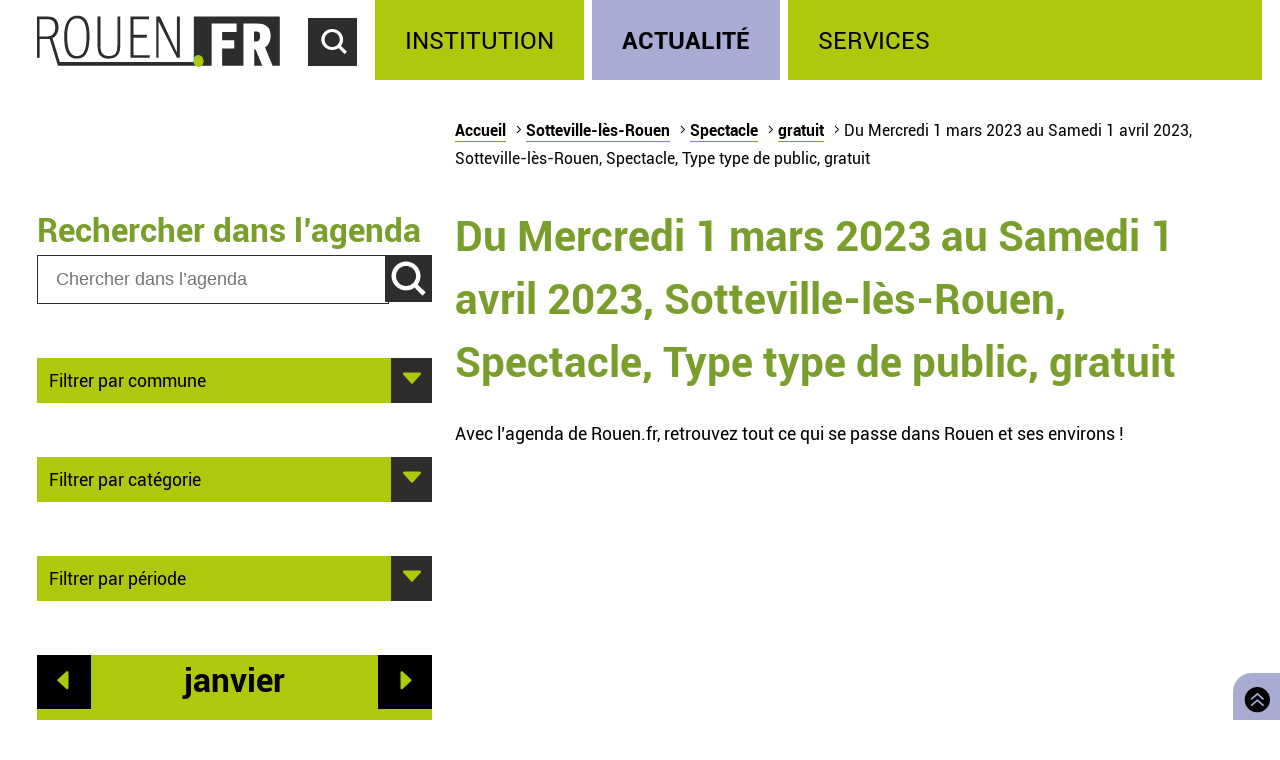

--- FILE ---
content_type: text/html; charset=utf-8
request_url: https://rouen.fr/agenda/periode/2023-03-01--2023-04-01/sor/spe/tout/gratuit
body_size: 5388
content:
<!doctype html>
<html class="nojs" lang="fr" dir="ltr">
<head>
  <meta charset="utf-8" />
<link rel="apple-touch-icon" sizes="114x114" href="/sites/all/themes/Mars/favicon/apple-icon-114x114.png" />
<link rel="apple-touch-icon" sizes="120x120" href="/sites/all/themes/Mars/favicon/apple-icon-120x120.png" />
<link rel="apple-touch-icon" sizes="144x144" href="/sites/all/themes/Mars/favicon/apple-icon-144x144.png" />
<link rel="apple-touch-icon" sizes="152x152" href="/sites/all/themes/Mars/favicon/apple-icon-152x152.png" />
<link rel="apple-touch-icon" sizes="180x180" href="/sites/all/themes/Mars/favicon/apple-icon-180x180.png" />
<link rel="apple-touch-icon" sizes="57x57" href="/sites/all/themes/Mars/favicon/apple-icon-57x57.png" />
<link rel="apple-touch-icon" sizes="60x60" href="/sites/all/themes/Mars/favicon/apple-icon-60x60.png" />
<link rel="apple-touch-icon" sizes="72x72" href="/sites/all/themes/Mars/favicon/apple-icon-72x72.png" />
<link rel="apple-touch-icon" sizes="76x76" href="/sites/all/themes/Mars/favicon/apple-icon-76x76.png" />
<link rel="icon" sizes="144x144" href="/sites/all/themes/Mars/favicon/android-icon-144x144.png" />
<link rel="icon" sizes="192x192" href="/sites/all/themes/Mars/favicon/android-icon-192x192.png" />
<link rel="icon" sizes="36x36" href="/sites/all/themes/Mars/favicon/android-icon-36x36.png" />
<link rel="icon" sizes="48x48" href="/sites/all/themes/Mars/favicon/android-icon-48x48.png" />
<link rel="icon" sizes="72x72" href="/sites/all/themes/Mars/favicon/android-icon-72x72.png" />
<link rel="icon" sizes="96x96" href="/sites/all/themes/Mars/favicon/android-icon-96x96.png" />
<link rel="shortcut icon" href="https://rouen.fr/sites/all/themes/Mars/favicon.ico" type="image/vnd.microsoft.icon" />
<meta name="generator" content="Drupal 7 (http://drupal.org)" />
<link rel="image_src" href="https://rouen.fr/sites/all/themes/Mars/img/logo-rouen-rs.png" />
<link rel="canonical" href="https://rouen.fr/agenda/periode/2023-03-01--2023-04-01/sor/spe/tout/gratuit" />
<link rel="shortlink" href="https://rouen.fr/agenda/periode/2023-03-01--2023-04-01/sor/spe/tout/gratuit" />
<meta name="twitter:card" content="summary_large_image" />
<meta name="twitter:url" content="https://rouen.fr/agenda/periode/2023-03-01--2023-04-01/sor/spe/tout/gratuit" />
<meta name="twitter:title" content="Du Mercredi 1 mars 2023 au Samedi 1 avril 2023, Sotteville-lès-Rouen, Spectacle, Type type de public, gratuit" />
<meta name="twitter:image" content="https://rouen.fr/sites/all/themes/Mars/img/logo-rouen-rs.png" />
<meta itemprop="name" content="Du Mercredi 1 mars 2023 au Samedi 1 avril 2023, Sotteville-lès-Rouen, Spectacle, Type type de public, gratuit" />
  <meta name="viewport" content="width=device-width, initial-scale=1.0, minimum-scale=1.0">
  <title>Du Mercredi 1 mars 2023 au Samedi 1 avril 2023, Sotteville-lès-Rouen, Spectacle, Type type de public, gratuit | Rouen.fr</title>
  <link rel="stylesheet" href="https://rouen.fr/sites/default/files/css/css_DSoSFWLtk9naWxlBuHW9y6YV5BEM7MnqUp0K3H_I-Vs.css" media="all" />
<link rel="stylesheet" href="https://rouen.fr/sites/default/files/css/css_ilEbBG-TtWw6SuMBa1OdtIG7EUJxhgyFbuazzzg1wzs.css" media="print" />
    <!--[if lte IE 8]>
    <script src="/sites/all/themes/Mars/js/selectivizr.js"></script>
    <script src="/sites/all/themes/Mars/js/html5.js"></script>
  <![endif]-->
</head>
<body class="html not-front not-logged-in no-sidebars page-agenda page-agenda-periode page-agenda-periode-2023-03-01--2023-04-01 page-agenda-periode-2023-03-01--2023-04-01-sor page-agenda-periode-2023-03-01--2023-04-01-sor-spe page-agenda-periode-2023-03-01--2023-04-01-sor-spe-tout page-agenda-periode-2023-03-01--2023-04-01-sor-spe-tout-gratuit theme-actualite default-page" >
    <div id="page-wrapper"><div id="page">
  <header id="header" class="clearfix">
          <a href="/" title="Accueil" rel="home" id="logo">
        <img src="https://rouen.fr/sites/all/themes/Mars/logo.svg" alt="Accueil" />
      </a>
      <span id="bnoir"></span>
    
    <a href="#main-content" class="element-invisible element-focusable">Accéder au contenu principal</a>
    <a href="#" id="show-search" tabindex="0">Accéder au formulaire de recherche</a>
    <a href="#" id="show-menu" tabindex="0">Accéder au menu principal</a>

      <div class="region region-header">
    <div id="block-search-form" class="block block-search">

    
  <div class="content">
    <form class="search-form" role="search" action="/agenda/periode/2023-03-01--2023-04-01/sor/spe/tout/gratuit" method="post" id="search-block-form" accept-charset="UTF-8"><div><div class="container-inline">
      <h2 class="element-invisible">Formulaire de recherche</h2>
    <div class="form-item form-type-textfield form-item-search-block-form">
  <label class="element-invisible" for="edit-search-block-form--2">Chercher dans ce site </label>
 <input title="Indiquer les termes à rechercher" class="custom-search-box form-text" placeholder="Chercher sur Rouen.fr" type="text" id="edit-search-block-form--2" name="search_block_form" value="" size="15" maxlength="128" />
</div>
<div class="form-item form-type-select form-item-custom-search-types">
  <label for="edit-custom-search-types">Chercher </label>
 <select class="custom-search-selector custom-search-types form-select" multiple="multiple" name="custom_search_types[]" id="edit-custom-search-types"><option value="c-all" selected="selected">-Dans tout le contenu-</option><option value="c-adresse">Adresse</option><option value="c-agenda">Agenda</option><option value="c-news">Brève</option><option value="c-presse_com">Communiqué de presse</option><option value="c-exposition">Exposition</option><option value="c-webform">Formulaire</option><option value="c-initiative">Initiative</option><option value="c-job_offer">Offre d’emploi</option><option value="c-page">Page</option><option value="c-rouen_magazine">Rouen magazine</option><option value="c-event">Événement</option></select>
</div>
<div class="form-actions form-wrapper" id="edit-actions"><input type="submit" id="edit-submit" name="op" value="Rechercher" class="form-submit" /></div><input type="hidden" name="form_build_id" value="form-55p-4eJTTiy_XupZ9oJNqqRfV30bbmOk7pa87Ymal3w" />
<input type="hidden" name="form_id" value="search_block_form" />
</div>
</div></form>  </div>
</div>
<div id="block-system-main-menu" class="block block-system block-menu">

    <h2>Menu principal</h2>
  
  <div class="content">
    <ul class="menu" role="group"><li tabindex="0" role="treeitem"  class="first leaf"><a href="/institution" title="Institution" accesskey="1">Institution</a></li>
<li tabindex="0" role="treeitem"  class="leaf"><a href="/actu" title="Actualité">Actualité</a></li>
<li tabindex="0" role="treeitem"  class="last leaf"><a href="/services" title="Services">Services</a></li>
</ul>  </div>
</div>
  </div>
  </header>

  
  <article id="main" class="clearfix">
          <nav id="breadcrumb"><h2 class="element-invisible">Vous êtes ici</h2><ul class="breadcrumb"><li class="crumb"><a href="/">Accueil</a></li><li class="crumb"><a href="/agenda/periode/2023-03-01--2023-04-01/tout/tout/tout/tout">Sotteville-lès-Rouen</a></li><li class="crumb"><a href="/agenda/periode/2023-03-01--2023-04-01/sor/tout/tout/tout">Spectacle</a></li><li class="crumb"><a href="/agenda/periode/2023-03-01--2023-04-01/sor/spe/tout/tout">gratuit</a></li><li class="current">Du Mercredi 1 mars 2023 au Samedi 1 avril 2023, Sotteville-lès-Rouen, Spectacle, Type type de public, gratuit</li></ul></nav>
    
    <div id="content" class="column">
      
      <a id="main-content"></a>
                          <h1 class="title" id="page-title">Du Mercredi 1 mars 2023 au Samedi 1 avril 2023, Sotteville-lès-Rouen, Spectacle, Type type de public, gratuit</h1>
      
                    <nav class="tabs">
                  </nav>
                          <div class="region region-content">     <div id="block-system-main" class="block block-system">         <div class="content">     <div class="view view-calendrier-agenda-periode view-id-calendrier_agenda_periode view-display-id-page_1 view-dom-id-a77555b1d661d077d0c38cfa345b0706">             <div class="view-header">       <p>Avec l’agenda de Rouen.fr, retrouvez tout ce qui se passe dans Rouen et ses environs !</p>    </div>                            </div>  </div> </div>   </div>           </div>

          <div id="left" class="column sidebar">
                  <div class="region region-left">
    <div id="block-custom-search-blocks-1" class="block block-custom-search-blocks">

    <h2>Rechercher dans l’agenda</h2>
  
  <div class="content">
    <form class="search-form" role="search" action="/agenda/periode/2023-03-01--2023-04-01/sor/spe/tout/gratuit" method="post" id="custom-search-blocks-form-1" accept-charset="UTF-8"><div><div class="form-item form-type-textfield form-item-custom-search-blocks-form-1">
  <label class="element-invisible" for="edit-custom-search-blocks-form-1--2">Chercher dans ce site </label>
 <input title="Indiquer les termes à rechercher" class="custom-search-box form-text" placeholder="Chercher dans l’agenda" type="text" id="edit-custom-search-blocks-form-1--2" name="custom_search_blocks_form_1" value="" size="15" maxlength="128" />
</div>
<input class="custom-search-selector custom-search-types" type="hidden" name="custom_search_types" value="c-agenda" />
<input type="hidden" name="delta" value="1" />
<input type="hidden" name="form_build_id" value="form-ch3iwgkc1cCzCIByFygSL9KAXKpRqXiO1-xFcVUNJCk" />
<input type="hidden" name="form_id" value="custom_search_blocks_form_1" />
<div class="form-actions form-wrapper" id="edit-actions--2"><input type="submit" id="edit-submit--2" name="op" value="Rechercher" class="form-submit" /></div></div></form>  </div>
</div>
<div id="block-agenda-filter-agenda-filter-city" class="block block-agenda-filter">

    
  <div class="content">
    <div class="collapsible collapsed">
  <h2>Filtrer par commune</h2>
  <ul>
      <li>
      <a href="/agenda/periode/2023-03-01--2023-04-01/tout/spe/tout/gratuit">Tout lieu</a>    </li>
      <li>
      <a href="/agenda/periode/2023-03-01--2023-04-01/rou/spe/tout/gratuit">Rouen</a>    </li>
      <li>
      <a href="/agenda/periode/2023-03-01--2023-04-01/msa/spe/tout/gratuit">Mont-Saint-Aignan</a>    </li>
      <li>
      <a href="/agenda/periode/2023-03-01--2023-04-01/pqy/spe/tout/gratuit">Petit-Quevilly</a>    </li>
      <li>
      <a href="/agenda/periode/2023-03-01--2023-04-01/gqy/spe/tout/gratuit">Grand-Quevilly</a>    </li>
      <li>
      <a href="/agenda/periode/2023-03-01--2023-04-01/elb/spe/tout/gratuit">Elbeuf</a>    </li>
      <li>
      <a href="/agenda/periode/2023-03-01--2023-04-01/can/spe/tout/gratuit">Canteleu</a>    </li>
      <li>
      <a href="/agenda/periode/2023-03-01--2023-04-01/mar/spe/tout/gratuit">Maromme</a>    </li>
      <li>
      <a href="/agenda/periode/2023-03-01--2023-04-01/dar/spe/tout/gratuit">Darnétal</a>    </li>
      <li>
      <a href="/agenda/periode/2023-03-01--2023-04-01/ser/spe/tout/gratuit">Saint-Étienne-du-Rouvray</a>    </li>
      <li>
      <a href="/agenda/periode/2023-03-01--2023-04-01/sor/spe/tout/gratuit" class="active">Sotteville-lès-Rouen</a>    </li>
      <li>
      <a href="/agenda/periode/2023-03-01--2023-04-01/cle/spe/tout/gratuit">Cléon</a>    </li>
      <li>
      <a href="/agenda/periode/2023-03-01--2023-04-01/gco/spe/tout/gratuit">Grand-Couronne</a>    </li>
      <li>
      <a href="/agenda/periode/2023-03-01--2023-04-01/pco/spe/tout/gratuit">Petit-Couronne</a>    </li>
      <li>
      <a href="/agenda/periode/2023-03-01--2023-04-01/dev/spe/tout/gratuit">Déville-lès-Rouen</a>    </li>
      <li>
      <a href="/agenda/periode/2023-03-01--2023-04-01/ndb/spe/tout/gratuit">Notre-Dame-de-Bondeville</a>    </li>
    </ul>
</div>

  </div>
</div>
<div id="block-agenda-filter-agenda-filter-category" class="block block-agenda-filter">

    
  <div class="content">
    <div class="collapsible collapsed">
  <h2>Filtrer par catégorie</h2>
  <h3>Type</h3>
  <ul>
          <li class="not-selected">
      <a href="/agenda/periode/2023-03-01--2023-04-01/sor/tout/tout/gratuit">Toute catégorie</a>    </li>
          <li class="not-selected">
      <a href="/agenda/periode/2023-03-01--2023-04-01/sor/cnf/tout/gratuit">Conférence</a>    </li>
          <li class="not-selected">
      <a href="/agenda/periode/2023-03-01--2023-04-01/sor/mus/tout/gratuit">Musique</a>    </li>
          <li class="not-selected">
      <a href="/agenda/periode/2023-03-01--2023-04-01/sor/ate/tout/gratuit">Atelier</a>    </li>
          <li class="not-selected">
      <a href="/agenda/periode/2023-03-01--2023-04-01/sor/fpu/tout/gratuit">Fête populaire</a>    </li>
          <li class="not-selected">
      <a href="/agenda/periode/2023-03-01--2023-04-01/sor/ren/tout/gratuit">Rencontre</a>    </li>
          <li class="not-selected">
      <a href="/agenda/periode/2023-03-01--2023-04-01/sor/sal/tout/gratuit">Salon</a>    </li>
          <li class="selected">
      <a href="/agenda/periode/2023-03-01--2023-04-01/sor/spe/tout/gratuit" class="active">Spectacle</a>    </li>
          <li class="not-selected">
      <a href="/agenda/periode/2023-03-01--2023-04-01/sor/spo/tout/gratuit">Sport</a>    </li>
          <li class="not-selected">
      <a href="/agenda/periode/2023-03-01--2023-04-01/sor/vis/tout/gratuit">Visite</a>    </li>
    </ul>

  <h3>Public</h3>
  <ul>
          <li class="selected">
      <a href="/agenda/periode/2023-03-01--2023-04-01/sor/spe/tout/gratuit" class="active">Tout type de public</a>    </li>
          <li class="not-selected">
      <a href="/agenda/periode/2023-03-01--2023-04-01/sor/spe/tpu/gratuit">Grand public</a>    </li>
          <li class="not-selected">
      <a href="/agenda/periode/2023-03-01--2023-04-01/sor/spe/sen/gratuit">Senior</a>    </li>
          <li class="not-selected">
      <a href="/agenda/periode/2023-03-01--2023-04-01/sor/spe/enf/gratuit">Jeune public</a>    </li>
    </ul>

  <h3>Tarif</h3>
  <ul>
          <li class="not-selected">
      <a href="/agenda/periode/2023-03-01--2023-04-01/sor/spe/tout/tout">Tout tarif</a>    </li>
          <li class="selected">
      <a href="/agenda/periode/2023-03-01--2023-04-01/sor/spe/tout/gratuit" class="active">Gratuit</a>    </li>
    </ul>
</div>


  </div>
</div>
<div id="block-agenda-filter-agenda-filter-period" class="block block-agenda-filter">

    
  <div class="content">
    <div class="collapsible collapsed">
  <h2>Filtrer par période</h2>
  <ul>
      <li>
      <a href="/agenda/jour/maintenant/sor/spe/tout/gratuit">Aujourd’hui</a>    </li>
      <li>
      <a href="/agenda/jour/2026-01-21/sor/spe/tout/gratuit">Demain</a>    </li>
      <li>
      <a href="/agenda/jour/2026-01-21/sor/spe/tout/gratuit">Ce mercredi</a>    </li>
      <li>
      <a href="/agenda/periode/2026-01-24--2026-01-25/sor/spe/tout/gratuit">Ce week-end</a>    </li>
      <li>
      <a href="/agenda/periode/2026-01-19--2026-01-25/sor/spe/tout/gratuit">Cette semaine</a>    </li>
      <li>
      <a href="/agenda/periode/2026-01-01--2026-02-01/sor/spe/tout/gratuit">Ce mois</a>    </li>
    </ul>
</div>

  </div>
</div>
<div id="block-views-273f3627da99ae5815eb5f93aebb2f6e" class="block block-views">

    
  <div class="content">
    <div class="view view-calendrier-agenda-periode view-id-calendrier_agenda_periode view-display-id-agenda_calendar rouen-calendar view-dom-id-8d2b57e6174f28b1ad0e02b6c478cbef">
            <div class="view-header">
      <div class="date-nav-wrapper ">
  <div class="date-nav item-list">
          <div class="date-prev">
        <a href="https://rouen.fr/agenda/periode/2023-03-01--2023-04-01/sor/spe/tout/gratuit?mini=2025-12" title="Aller au mois précédent" rel="nofollow">Préc.</a>      </div>
    
    <div class="date-heading">
      <h2><span class="element-invisible">Mois de </span>janvier</h2>
    </div>

          <div class="date-next">
        <a href="https://rouen.fr/agenda/periode/2023-03-01--2023-04-01/sor/spe/tout/gratuit?mini=2026-02" title="Aller au mois suivant" rel="nofollow">Suiv.</a>      </div>
        </ul>
  </div>
</div>
    </div>
  
  
  
      <div class="view-content">
      <div class="calendar-calendar"><div class="month-view">
 
<pre>
</pre>
<table class="mini">
  <caption class="element-invisible">Calendrier</caption>
  <thead>
    <tr>
              <th class="days mon" scope="col">
          <abbr title="lundi">
            l          </abbr>
        </th>
              <th class="days tue" scope="col">
          <abbr title="mardi">
            m          </abbr>
        </th>
              <th class="days wed" scope="col">
          <abbr title="mercredi">
            m          </abbr>
        </th>
              <th class="days thu" scope="col">
          <abbr title="jeudi">
            j          </abbr>
        </th>
              <th class="days fri" scope="col">
          <abbr title="vendredi">
            v          </abbr>
        </th>
              <th class="days sat" scope="col">
          <abbr title="samedi">
            s          </abbr>
        </th>
              <th class="days sun" scope="col">
          <abbr title="dimanche">
            d          </abbr>
        </th>
          </tr>
  </thead>
  <tbody>
          <tr>
                            <td id="calendrier_agenda_periode-2025-12-29" class="mon mini empty">
            <div class="calendar-empty">&nbsp;</div>
          </td>
                            <td id="calendrier_agenda_periode-2025-12-30" class="tue mini empty">
            <div class="calendar-empty">&nbsp;</div>
          </td>
                            <td id="calendrier_agenda_periode-2025-12-31" class="wed mini empty">
            <div class="calendar-empty">&nbsp;</div>
          </td>
                            <td id="calendrier_agenda_periode-2026-01-01" class="thu mini past has-no-events">
            <div class="month mini-day-off"> 1 </div><div class="calendar-empty">&nbsp;</div>
          </td>
                            <td id="calendrier_agenda_periode-2026-01-02" class="fri mini past has-no-events">
            <div class="month mini-day-off"> 2 </div><div class="calendar-empty">&nbsp;</div>
          </td>
                            <td id="calendrier_agenda_periode-2026-01-03" class="sat mini past has-no-events">
            <div class="month mini-day-off"> 3 </div><div class="calendar-empty">&nbsp;</div>
          </td>
                            <td id="calendrier_agenda_periode-2026-01-04" class="sun mini past has-no-events">
            <div class="month mini-day-off"> 4 </div><div class="calendar-empty">&nbsp;</div>
          </td>
              </tr>
          <tr>
                            <td id="calendrier_agenda_periode-2026-01-05" class="mon mini past has-no-events">
            <div class="month mini-day-off"> 5 </div><div class="calendar-empty">&nbsp;</div>
          </td>
                            <td id="calendrier_agenda_periode-2026-01-06" class="tue mini past has-no-events">
            <div class="month mini-day-off"> 6 </div><div class="calendar-empty">&nbsp;</div>
          </td>
                            <td id="calendrier_agenda_periode-2026-01-07" class="wed mini past has-no-events">
            <div class="month mini-day-off"> 7 </div><div class="calendar-empty">&nbsp;</div>
          </td>
                            <td id="calendrier_agenda_periode-2026-01-08" class="thu mini past has-no-events">
            <div class="month mini-day-off"> 8 </div><div class="calendar-empty">&nbsp;</div>
          </td>
                            <td id="calendrier_agenda_periode-2026-01-09" class="fri mini past has-no-events">
            <div class="month mini-day-off"> 9 </div><div class="calendar-empty">&nbsp;</div>
          </td>
                            <td id="calendrier_agenda_periode-2026-01-10" class="sat mini past has-no-events">
            <div class="month mini-day-off"> 10 </div><div class="calendar-empty">&nbsp;</div>
          </td>
                            <td id="calendrier_agenda_periode-2026-01-11" class="sun mini past has-no-events">
            <div class="month mini-day-off"> 11 </div><div class="calendar-empty">&nbsp;</div>
          </td>
              </tr>
          <tr>
                            <td id="calendrier_agenda_periode-2026-01-12" class="mon mini past has-no-events">
            <div class="month mini-day-off"> 12 </div><div class="calendar-empty">&nbsp;</div>
          </td>
                            <td id="calendrier_agenda_periode-2026-01-13" class="tue mini past has-no-events">
            <div class="month mini-day-off"> 13 </div><div class="calendar-empty">&nbsp;</div>
          </td>
                            <td id="calendrier_agenda_periode-2026-01-14" class="wed mini past has-no-events">
            <div class="month mini-day-off"> 14 </div><div class="calendar-empty">&nbsp;</div>
          </td>
                            <td id="calendrier_agenda_periode-2026-01-15" class="thu mini past has-no-events">
            <div class="month mini-day-off"> 15 </div><div class="calendar-empty">&nbsp;</div>
          </td>
                            <td id="calendrier_agenda_periode-2026-01-16" class="fri mini past has-no-events">
            <div class="month mini-day-off"> 16 </div><div class="calendar-empty">&nbsp;</div>
          </td>
                            <td id="calendrier_agenda_periode-2026-01-17" class="sat mini past has-no-events">
            <div class="month mini-day-off"> 17 </div><div class="calendar-empty">&nbsp;</div>
          </td>
                            <td id="calendrier_agenda_periode-2026-01-18" class="sun mini past has-no-events">
            <div class="month mini-day-off"> 18 </div><div class="calendar-empty">&nbsp;</div>
          </td>
              </tr>
          <tr>
                            <td id="calendrier_agenda_periode-2026-01-19" class="mon mini past has-no-events">
            <div class="month mini-day-off"> 19 </div><div class="calendar-empty">&nbsp;</div>
          </td>
                            <td id="calendrier_agenda_periode-2026-01-20" class="tue mini today has-no-events">
            <div class="month mini-day-off"> 20 </div><div class="calendar-empty">&nbsp;</div>
          </td>
                            <td id="calendrier_agenda_periode-2026-01-21" class="wed mini future has-no-events">
            <div class="month mini-day-off"> 21 </div><div class="calendar-empty">&nbsp;</div>
          </td>
                            <td id="calendrier_agenda_periode-2026-01-22" class="thu mini future has-no-events">
            <div class="month mini-day-off"> 22 </div><div class="calendar-empty">&nbsp;</div>
          </td>
                            <td id="calendrier_agenda_periode-2026-01-23" class="fri mini future has-no-events">
            <div class="month mini-day-off"> 23 </div><div class="calendar-empty">&nbsp;</div>
          </td>
                            <td id="calendrier_agenda_periode-2026-01-24" class="sat mini future has-no-events">
            <div class="month mini-day-off"> 24 </div><div class="calendar-empty">&nbsp;</div>
          </td>
                            <td id="calendrier_agenda_periode-2026-01-25" class="sun mini future has-no-events">
            <div class="month mini-day-off"> 25 </div><div class="calendar-empty">&nbsp;</div>
          </td>
              </tr>
          <tr>
                            <td id="calendrier_agenda_periode-2026-01-26" class="mon mini future has-no-events">
            <div class="month mini-day-off"> 26 </div><div class="calendar-empty">&nbsp;</div>
          </td>
                            <td id="calendrier_agenda_periode-2026-01-27" class="tue mini future has-no-events">
            <div class="month mini-day-off"> 27 </div><div class="calendar-empty">&nbsp;</div>
          </td>
                            <td id="calendrier_agenda_periode-2026-01-28" class="wed mini future has-no-events">
            <div class="month mini-day-off"> 28 </div><div class="calendar-empty">&nbsp;</div>
          </td>
                            <td id="calendrier_agenda_periode-2026-01-29" class="thu mini future has-no-events">
            <div class="month mini-day-off"> 29 </div><div class="calendar-empty">&nbsp;</div>
          </td>
                            <td id="calendrier_agenda_periode-2026-01-30" class="fri mini future has-no-events">
            <div class="month mini-day-off"> 30 </div><div class="calendar-empty">&nbsp;</div>
          </td>
                            <td id="calendrier_agenda_periode-2026-01-31" class="sat mini future has-no-events">
            <div class="month mini-day-off"> 31 </div><div class="calendar-empty">&nbsp;</div>
          </td>
                            <td id="calendrier_agenda_periode-2026-02-01" class="sun mini empty">
            <div class="calendar-empty">&nbsp;</div>
          </td>
              </tr>
      </tbody>
</table>
</div></div>
    </div>
  
  
  
  
  
  
</div>  </div>
</div>
  </div>
      </div>
    
      </article>

  
  <a id="to-top" class="E03C" href="#main" title="Retourner en haut de page">
    Retourner en haut de page  </a>

      <footer id="footer" class="clearfix">
        <div class="region region-footer">
    <div id="block-menu-menu-footerlink" class="block block-menu">

    <h2>Réseaux sociaux</h2>
  
  <div class="content">
    <ul class="menu" role="group"><li tabindex="0" role="treeitem"  class="first leaf logorouen"><span class="nolink">Site officiel de la Ville de Rouen. Actualités, informations pratiques et démarches en ligne, associations, horaires, Conseil municipal et délibérations...</span></li>
<li tabindex="0" role="treeitem"  class="leaf rs-link rs-facebook"><a href="http://www.facebook.com/villerouen76/" target="_blank">Page Facebook officielle de la Ville de Rouen</a></li>
<li tabindex="0" role="treeitem"  class="leaf rs-link rs-twitter"><a href="http://twitter.com/Rouen" target="_blank">Compte Twitter officiel de la Ville de Rouen</a></li>
<li tabindex="0" role="treeitem"  class="leaf rs-link rs-instagram"><a href="https://www.instagram.com/villederouen/" target="_blank">Compte Instagram officiel de la Ville de Rouen</a></li>
<li tabindex="0" role="treeitem"  class="leaf rs-link rs-linkedin"><a href="http://www.linkedin.com/company/rouen" target="_blank">Page LinkedIn officielle de la Ville de Rouen</a></li>
<li tabindex="0" role="treeitem"  class="last leaf rs-link rs-youtube"><a href="http://www.youtube.com/VilleRouen/" target="_blank">Chaîne YouTube officielle de la Ville de Rouen</a></li>
</ul>  </div>
</div>
<div id="block-menu-menu-footerplus" class="block block-menu">

    <h2>Liens pied de page</h2>
  
  <div class="content">
    <ul class="menu" role="group"><li tabindex="0" role="treeitem"  class="first leaf"><a href="/apropos">Mentions légales</a></li>
<li tabindex="0" role="treeitem"  class="leaf"><a href="https://rouen.fr/cgu">CGU</a></li>
<li tabindex="0" role="treeitem"  class="leaf"><a href="/contact">Contact</a></li>
<li tabindex="0" role="treeitem"  class="leaf"><a href="https://rouen.fr/espace-presse">Espace presse</a></li>
<li tabindex="0" role="treeitem"  class="leaf"><a href="/publications/toutes">Les publications</a></li>
<li tabindex="0" role="treeitem"  class="leaf"><a href="https://rouen.fr/newsletter/subscriptions">Newsletter</a></li>
<li tabindex="0" role="treeitem"  class="leaf"><a href="/emploi-stage">Emplois et stages</a></li>
<li tabindex="0" role="treeitem"  class="leaf"><a href="/signaler-un-evenement">Signaler un événement</a></li>
<li tabindex="0" role="treeitem"  class="collapsed"><a href="/charte">Charte graphique</a></li>
<li tabindex="0" role="treeitem"  class="leaf"><a href="/marches-publics">Marchés publics</a></li>
<li tabindex="0" role="treeitem"  class="last leaf"><a href="/apc">Appels publics à concurrence</a></li>
</ul>  </div>
</div>
  </div>
    </footer>
  </div></div>
    <script src="https://rouen.fr/sites/default/files/js/js_qv0dkhIYo_EarqLASHMKt9kC2kzbPf6hebxNXNyOfgY.js"></script>
<script>
jQuery.extend(Drupal.settings, {"basePath":"\/","pathPrefix":"","setHasJsCookie":0,"ajaxPageState":{"theme":"mars","theme_token":"DZgK838gtuvxZYB_a9KazHWHgfVn1_ZjqG5uHFQbNjI","jquery_version":"1.10","js":{"sites\/all\/modules\/utils\/jquery_update\/replace\/jquery\/1.10\/jquery.min.js":1,"misc\/jquery-extend-3.4.0.js":1,"misc\/jquery-html-prefilter-3.5.0-backport.js":1,"misc\/jquery.once.js":1,"misc\/drupal.js":1,"sites\/all\/modules\/utils\/forcejs\/forcejs.js":1,"sites\/all\/modules\/utils\/jquery_update\/replace\/ui\/external\/jquery.cookie.js":1,"sites\/all\/modules\/utils\/jquery_update\/replace\/misc\/jquery.form.min.js":1,"misc\/ajax.js":1,"sites\/all\/modules\/utils\/jquery_update\/js\/jquery_update.js":1,"public:\/\/languages\/fr_rw4DpZ8CRwrd1jXfzt8_sL1h1lyUfnZkhnCqOSoDcZQ.js":1,"sites\/all\/modules\/rouen\/rfr_bureau_election\/js\/bureau-election-autocomplete.js":1,"sites\/all\/modules\/rouen\/rfr_guichet_unique\/js\/guichet-unique-autocomplete.js":1,"sites\/all\/modules\/ui\/custom_search\/js\/custom_search.js":1,"sites\/all\/modules\/content\/views\/js\/base.js":1,"misc\/progress.js":1,"sites\/all\/modules\/content\/views\/js\/ajax_view.js":1,"sites\/all\/themes\/Mars\/js\/nojs.js":1,"sites\/all\/themes\/Mars\/js\/fonts.js":1,"sites\/all\/themes\/Mars\/js\/collapse.js":1,"sites\/all\/themes\/Mars\/js\/header-button.js":1,"sites\/all\/themes\/Mars\/js\/imgslider.js":1,"sites\/all\/themes\/Mars\/js\/tracking.js":1,"sites\/all\/themes\/Mars\/js\/iframe-consent.js":1},"css":{"sites\/all\/modules\/content\/simplenews\/simplenews.css":1,"sites\/all\/modules\/content\/date\/date_popup\/themes\/datepicker.1.7.css":1,"sites\/all\/modules\/content\/date\/date_repeat_field\/date_repeat_field.css":1,"modules\/search\/search.css":1,"sites\/all\/modules\/ui\/ckeditor\/css\/ckeditor.css":1,"sites\/all\/modules\/ui\/custom_search\/custom_search.css":1,"sites\/all\/themes\/Mars\/css\/reset.css":1,"sites\/all\/themes\/Mars\/css\/front.css":1,"sites\/all\/themes\/Mars\/css\/fonts.css":1,"sites\/all\/themes\/Mars\/css\/style.css":1,"sites\/all\/themes\/Mars\/css\/links.css":1,"sites\/all\/themes\/Mars\/css\/collapsible.css":1,"sites\/all\/themes\/Mars\/css\/forms.css":1,"sites\/all\/themes\/Mars\/css\/header.css":1,"sites\/all\/themes\/Mars\/css\/footer.css":1,"sites\/all\/themes\/Mars\/css\/actu.css":1,"sites\/all\/themes\/Mars\/css\/institution.css":1,"sites\/all\/themes\/Mars\/css\/calendar.css":1,"sites\/all\/themes\/Mars\/css\/agenda.css":1,"sites\/all\/themes\/Mars\/css\/exposition.css":1,"sites\/all\/themes\/Mars\/css\/layout.css":1,"sites\/all\/themes\/Mars\/css\/print.css":1}},"bureauelection":{"basepath":"sites\/all\/modules\/rouen\/rfr_bureau_election"},"guichetunique":{"basepath":"sites\/all\/modules\/rouen\/rfr_guichet_unique"},"custom_search":{"form_target":"_self","solr":0},"views":{"ajax_path":"\/views\/ajax","ajaxViews":{"views_dom_id:8d2b57e6174f28b1ad0e02b6c478cbef":{"view_name":"calendrier_agenda_periode","view_display_id":"agenda_calendar","view_args":"2026-01\/sor\/spe\/tout\/gratuit","view_path":"agenda\/periode\/2023-03-01--2023-04-01\/sor\/spe\/tout\/gratuit","view_base_path":"agenda\/periode\/%\/%\/%\/%\/%","view_dom_id":"8d2b57e6174f28b1ad0e02b6c478cbef","pager_element":0}}},"urlIsAjaxTrusted":{"\/views\/ajax":true,"\/agenda\/periode\/2023-03-01--2023-04-01\/sor\/spe\/tout\/gratuit":true}});
</script>
    <script src="https://stat.rouen.fr/matomo.js" async defer></script>
</body>
</html>

